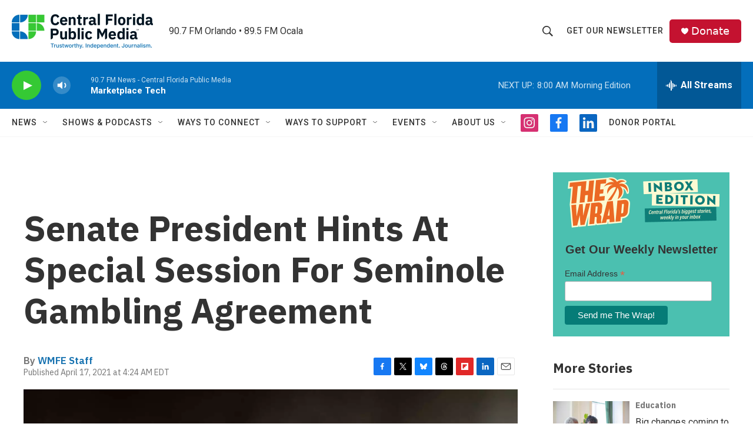

--- FILE ---
content_type: text/html; charset=utf-8
request_url: https://www.google.com/recaptcha/api2/aframe
body_size: 175
content:
<!DOCTYPE HTML><html><head><meta http-equiv="content-type" content="text/html; charset=UTF-8"></head><body><script nonce="KTnGsEuNWM_f9CjQJai35Q">/** Anti-fraud and anti-abuse applications only. See google.com/recaptcha */ try{var clients={'sodar':'https://pagead2.googlesyndication.com/pagead/sodar?'};window.addEventListener("message",function(a){try{if(a.source===window.parent){var b=JSON.parse(a.data);var c=clients[b['id']];if(c){var d=document.createElement('img');d.src=c+b['params']+'&rc='+(localStorage.getItem("rc::a")?sessionStorage.getItem("rc::b"):"");window.document.body.appendChild(d);sessionStorage.setItem("rc::e",parseInt(sessionStorage.getItem("rc::e")||0)+1);localStorage.setItem("rc::h",'1768999869853');}}}catch(b){}});window.parent.postMessage("_grecaptcha_ready", "*");}catch(b){}</script></body></html>